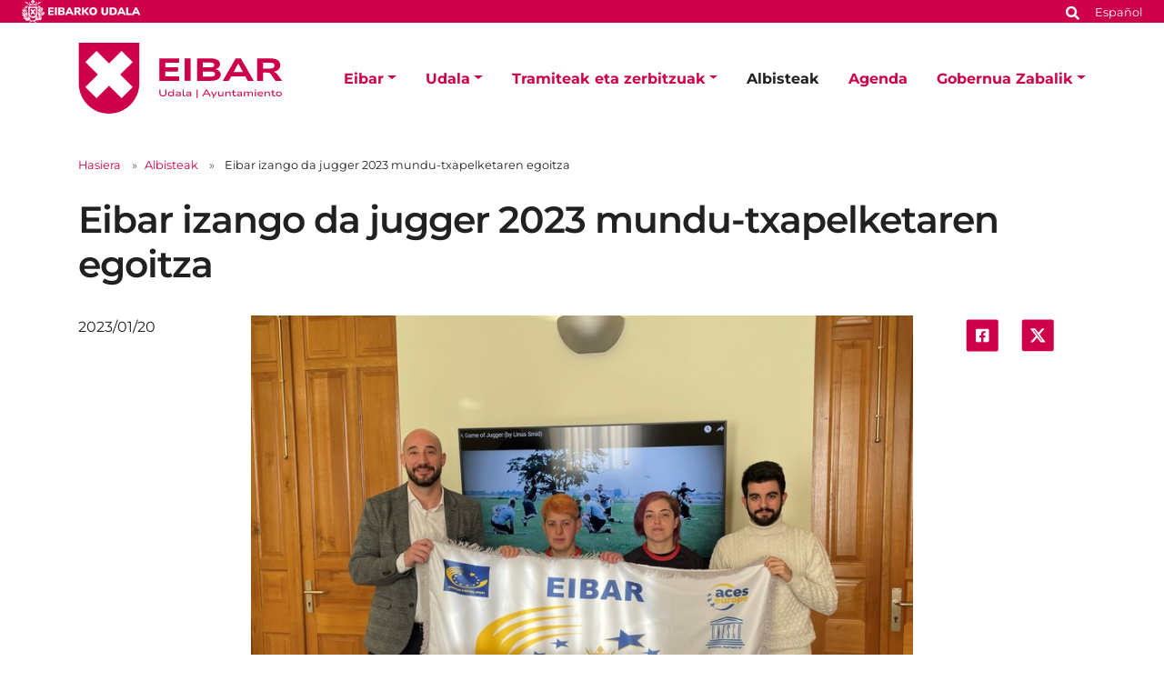

--- FILE ---
content_type: text/html;charset=utf-8
request_url: https://www.eibar.eus/eu/albisteak/eibar-izango-da-jugger-2023-mundu-txapelketaren-egoitza
body_size: 11955
content:
<!DOCTYPE html>
<html xmlns="http://www.w3.org/1999/xhtml" lang="eu" xml:lang="eu">

<head><meta http-equiv="Content-Type" content="text/html; charset=UTF-8" />
    <script id="Cookiebot" src="https://consent.cookiebot.com/uc.js" type="text/javascript" data-blockingmode="auto" data-cbid="ee4ee3c7-0698-4a6b-8157-411587ae029d" data-culture="eu"></script>

    <!-- Required meta tags -->
    <meta charset="utf-8" />
    <meta name="viewport" content="width=device-width, initial-scale=1, shrink-to-fit=no" />


    <link rel="apple-touch-icon" sizes="180x180" href="/++theme++eibarko-udala-theme/img/favicons/apple-touch-icon.png" />
    <link rel="icon" type="image/png" sizes="32x32" href="/++theme++eibarko-udala-theme/img/favicons/favicon-32x32.png" />
    <link rel="icon" type="image/png" sizes="16x16" href="/++theme++eibarko-udala-theme/img/favicons/favicon-16x16.png" />
    <link rel="manifest" href="/++theme++eibarko-udala-theme/img/favicons/site.webmanifest" />
    <link rel="mask-icon" href="/++theme++eibarko-udala-theme/img/favicons/safari-pinned-tab.svg" color="#5bbad5" />
    <meta name="msapplication-TileColor" content="#da532c" />
    <meta name="theme-color" content="#ffffff" />


    <style>
        /* montserrat-regular - latin */
        @font-face {
            font-display: swap;
            /* Check https://developer.mozilla.org/en-US/docs/Web/CSS/@font-face/font-display for other options. */
            font-family: 'Montserrat';
            font-style: normal;
            font-weight: 400;
            src: url(/++theme++eibarko-udala-theme/font/montserrat-v26-latin-regular.woff2) format('woff2');
            /* Chrome 36+, Opera 23+, Firefox 39+, Safari 12+, iOS 10+ */
        }

        /* montserrat-italic - latin */
        @font-face {
            font-display: swap;
            /* Check https://developer.mozilla.org/en-US/docs/Web/CSS/@font-face/font-display for other options. */
            font-family: 'Montserrat';
            font-style: italic;
            font-weight: 400;
            src: url(/++theme++eibarko-udala-theme/font/montserrat-v26-latin-italic.woff2) format('woff2');
            /* Chrome 36+, Opera 23+, Firefox 39+, Safari 12+, iOS 10+ */
        }

        /* montserrat-500 - latin */
        @font-face {
            font-display: swap;
            /* Check https://developer.mozilla.org/en-US/docs/Web/CSS/@font-face/font-display for other options. */
            font-family: 'Montserrat';
            font-style: normal;
            font-weight: 500;
            src: url(/++theme++eibarko-udala-theme/font/montserrat-v26-latin-500.woff2) format('woff2');
            /* Chrome 36+, Opera 23+, Firefox 39+, Safari 12+, iOS 10+ */
        }

        /* montserrat-500italic - latin */
        @font-face {
            font-display: swap;
            /* Check https://developer.mozilla.org/en-US/docs/Web/CSS/@font-face/font-display for other options. */
            font-family: 'Montserrat';
            font-style: italic;
            font-weight: 500;
            src: url(/++theme++eibarko-udala-theme/font/montserrat-v26-latin-500italic.woff2) format('woff2');
            /* Chrome 36+, Opera 23+, Firefox 39+, Safari 12+, iOS 10+ */
        }

        /* montserrat-600 - latin */
        @font-face {
            font-display: swap;
            /* Check https://developer.mozilla.org/en-US/docs/Web/CSS/@font-face/font-display for other options. */
            font-family: 'Montserrat';
            font-style: normal;
            font-weight: 600;
            src: url(/++theme++eibarko-udala-theme/font/montserrat-v26-latin-600.woff2) format('woff2');
            /* Chrome 36+, Opera 23+, Firefox 39+, Safari 12+, iOS 10+ */
        }

        /* montserrat-600italic - latin */
        @font-face {
            font-display: swap;
            /* Check https://developer.mozilla.org/en-US/docs/Web/CSS/@font-face/font-display for other options. */
            font-family: 'Montserrat';
            font-style: italic;
            font-weight: 600;
            src: url(/++theme++eibarko-udala-theme/font/montserrat-v26-latin-600italic.woff2) format('woff2');
            /* Chrome 36+, Opera 23+, Firefox 39+, Safari 12+, iOS 10+ */
        }

        /* montserrat-700 - latin */
        @font-face {
            font-display: swap;
            /* Check https://developer.mozilla.org/en-US/docs/Web/CSS/@font-face/font-display for other options. */
            font-family: 'Montserrat';
            font-style: normal;
            font-weight: 700;
            src: url(/++theme++eibarko-udala-theme/font/montserrat-v26-latin-700.woff2) format('woff2');
            /* Chrome 36+, Opera 23+, Firefox 39+, Safari 12+, iOS 10+ */
        }

        /* montserrat-700italic - latin */
        @font-face {
            font-display: swap;
            /* Check https://developer.mozilla.org/en-US/docs/Web/CSS/@font-face/font-display for other options. */
            font-family: 'Montserrat';
            font-style: italic;
            font-weight: 700;
            src: url(/++theme++eibarko-udala-theme/font/montserrat-v26-latin-700italic.woff2) format('woff2');
            /* Chrome 36+, Opera 23+, Firefox 39+, Safari 12+, iOS 10+ */
        }

        /* montserrat-800 - latin */
        @font-face {
            font-display: swap;
            /* Check https://developer.mozilla.org/en-US/docs/Web/CSS/@font-face/font-display for other options. */
            font-family: 'Montserrat';
            font-style: normal;
            font-weight: 800;
            src: url(/++theme++eibarko-udala-theme/font/montserrat-v26-latin-800.woff2) format('woff2');
            /* Chrome 36+, Opera 23+, Firefox 39+, Safari 12+, iOS 10+ */
        }

        /* montserrat-800italic - latin */
        @font-face {
            font-display: swap;
            /* Check https://developer.mozilla.org/en-US/docs/Web/CSS/@font-face/font-display for other options. */
            font-family: 'Montserrat';
            font-style: italic;
            font-weight: 800;
            src: url(/++theme++eibarko-udala-theme/font/montserrat-v26-latin-800italic.woff2) format('woff2');
            /* Chrome 36+, Opera 23+, Firefox 39+, Safari 12+, iOS 10+ */
        }

        body {
            font-family: 'Montserrat', sans-serif;
        }
    </style>
    <link id="frontend-css" rel="stylesheet" href="/++theme++eibarko-udala-theme/css/app.css?v=52" />
    <link href="//maxcdn.bootstrapcdn.com/font-awesome/4.2.0/css/font-awesome.min.css" rel="stylesheet" />

    <title>Eibar izango da jugger 2023 mundu-txapelketaren egoitza — Eibarko Udala</title>


<meta charset="utf-8" /><meta name="twitter:card" content="summary_large_image" /><meta property="og:site_name" content="Eibarko Udala" /><meta property="og:title" content="Eibar izango da jugger 2023 mundu-txapelketaren egoitza" /><meta property="og:type" content="website" /><meta property="og:description" content="World Club Championship, modalitate honetako munduko ekitaldirik handiena, bi urtean behin antolatzen dena, Unben egingo da uztailean, bat etorriz Eibar Kirolaren Europar Hiria 2023 izendapenaren helburuekin. Espainian lehen aldiz egingo den txapelketa honetan, herrialde ezberdinetako 20 talde eta 300 jokalari baino gehiago etortzea aurreikusten da. " /><meta property="og:url" content="https://www.eibar.eus/eu/albisteak/eibar-izango-da-jugger-2023-mundu-txapelketaren-egoitza" /><meta property="og:image" content="https://www.eibar.eus/eu/albisteak/eibar-izango-da-jugger-2023-mundu-txapelketaren-egoitza/@@images/image-1200-695dba5fe287aaab4ce94d14915c50c7.jpeg" /><meta property="og:image:width" content="1200" /><meta property="og:image:height" content="900" /><meta property="og:image:type" content="image/jpeg" /><meta name="description" content="World Club Championship, modalitate honetako munduko ekitaldirik handiena, bi urtean behin antolatzen dena, Unben egingo da uztailean, bat etorriz Eibar Kirolaren Europar Hiria 2023 izendapenaren helburuekin. Espainian lehen aldiz egingo den txapelketa honetan, herrialde ezberdinetako 20 talde eta 300 jokalari baino gehiago etortzea aurreikusten da. " /><meta name="viewport" content="width=device-width, initial-scale=1" /><meta name="generator" content="Plone - https://plone.org/" /><link rel="alternate" hreflang="eu" href="https://www.eibar.eus/eu/albisteak/eibar-izango-da-jugger-2023-mundu-txapelketaren-egoitza" /><link rel="alternate" hreflang="es" href="https://www.eibar.eus/es/noticias/eibar-sera-la-sede-del-campeonato-del-mundo-de-jugger-2023" /><link href="https://www.eibar.eus/eu/@@search" rel="search" title="Bilatu webgunean" /><link rel="canonical" href="https://www.eibar.eus/eu/albisteak/eibar-izango-da-jugger-2023-mundu-txapelketaren-egoitza" /></head>

<body id="visual-portal-wrapper" class="col-content col-one frontend icons-off portaltype-news-item section-albisteak site-eu subsection-eibar-izango-da-jugger-2023-mundu-txapelketaren-egoitza template-view thumbs-off userrole-anonymous viewpermission-view" dir="ltr" data-base-url="https://www.eibar.eus/eu/albisteak/eibar-izango-da-jugger-2023-mundu-txapelketaren-egoitza" data-view-url="https://www.eibar.eus/eu/albisteak/eibar-izango-da-jugger-2023-mundu-txapelketaren-egoitza" data-portal-url="https://www.eibar.eus" data-i18ncatalogurl="https://www.eibar.eus/plonejsi18n" data-pat-pickadate="{&quot;date&quot;: {&quot;selectYears&quot;: 200}, &quot;time&quot;: {&quot;interval&quot;: 5 } }" data-pat-plone-modal="{&quot;actionOptions&quot;: {&quot;displayInModal&quot;: false}}"><header id="mainheader">
        <div id="top-microsite" class="bg-primary d-flex justify-content-between px-4">
            
            <img class="eskudoa" alt="Eibarko Udala" title="Eibarko Udala" src="/++theme++eibarko-udala-theme/img/eskudoa.svg" />
            <div id="search-language" class="d-none d-lg-block d-lg-flex align-items-lg-baseline">
  <div id="search-link">
    <a title="Bilatu" href="https://www.eibar.eus/eu/search">
      <span hidden="hidden">Bilatu</span>
      <svg xmlns="http://www.w3.org/2000/svg" alt="Bilatu" fill="none" height="16" viewbox="0 0 16 16" width="16">
        <path d="M14.7949 13.8535C15.0586 14.1465 15.0586 14.5859 14.7656 14.8496L13.9453 15.6699C13.6816 15.9629 13.2422 15.9629 12.9492 15.6699L10.0488 12.7695C9.90234 12.623 9.84375 12.4473 9.84375 12.2715V11.7734C8.78906 12.5938 7.5 13.0625 6.09375 13.0625C2.72461 13.0625 0 10.3379 0 6.96875C0 3.62891 2.72461 0.875 6.09375 0.875C9.43359 0.875 12.1875 3.62891 12.1875 6.96875C12.1875 8.4043 11.6895 9.69336 10.8984 10.7188H11.3672C11.543 10.7188 11.7188 10.8066 11.8652 10.9238L14.7949 13.8535ZM6.09375 10.7188C8.14453 10.7188 9.84375 9.04883 9.84375 6.96875C9.84375 4.91797 8.14453 3.21875 6.09375 3.21875C4.01367 3.21875 2.34375 4.91797 2.34375 6.96875C2.34375 9.04883 4.01367 10.7188 6.09375 10.7188Z" fill="white"></path>
      </svg></a>
  </div>
  <div id="language-link" class="ms-3">
    

      
    

      <a class="text-white no-underline font-size-smaller" href="https://www.eibar.eus/@@multilingual-selector/2b71e0cd02c0418694de4672aa58ad50/es" title="Spanish" xml:lang="es" lang="es" xml:lang="es">Español</a>
    
  </div>
</div>
        </div>
        <div id="header-container" class="container d-lg-flex justify-content-lg-between">
            <div id="logo" class="d-none d-lg-block my-auto">
                <a href="https://www.eibar.eus/eu">
                    <img src="https://www.eibar.eus/@@site-logo/logo.svg" alt="Eibarko Udalaren logoa" title="Eibarko Udala" />
                </a>
            </div>

            <nav class="navbar navbar-expand-lg pb-0 pt-0 pr-0">
                <a class="navbar-brand d-lg-none" href="https://www.eibar.eus/eu">
                    <img src="https://www.eibar.eus/@@site-logo/logo.svg" alt="Eibarko Udalaren logoa" title="Eibarko Udala" />
                </a>
                <button class="navbar-toggler" type="button" data-bs-toggle="collapse" data-bs-target="#navbarSupportedContent" aria-controls="navbarSupportedContent" aria-expanded="false" aria-label="Toggle navigation">
                    <span class="navbar-toggler-icon"></span>
                </button>

                <div class="collapse navbar-collapse" id="navbarSupportedContent">
                    <ul id="portal-globalnav" class="navbar-nav mr-auto">
    <li class="eibar dropdown nav-item"><a href="https://www.eibar.eus/eu/eibar" class="state-published nav-link dropdown-toggle nav-link" data-bs-toggle="dropdown" role="button" aria-expanded="false" aria-haspopup="true">Eibar</a><div class="dropdown-menu p-0 font-size-small border-0"><div class="container p-0 p-lg-4"><h2 class="h3 my-3 d-lg-block d-none">Eibar</h2><div class="row g-0 g-lg-5"><div class="col-sm-8 two-columns mb-3"><p><a href="https://www.eibar.eus/eu/eibar/kale-izendegia" class="dropdown-item">Kale-izendegia</a><a href="https://www.eibar.eus/eu/eibar/eibarrera-etortzeko-bideak" class="dropdown-item">Eibarrera etortzeko bideak</a><a href="https://www.eibar.eus/eu/eibar/demografia" class="dropdown-item">Demografia</a><a href="https://www.eibar.eus/eu/eibar/datu-soziolinguistikoak" class="dropdown-item">Datu soziolinguistikoak</a><a href="https://www.eibar.eus/eu/eibar/garraioak" class="dropdown-item">Garraioak</a><a href="https://www.eibar.eus/eu/eibar/intereseko-informazioa" class="dropdown-item">Intereseko informazioa</a><a href="https://www.eibar.eus/eu/eibar/turismoa" class="dropdown-item">Turismoa</a><a href="https://www.eibar.eus/eu/eibar/udal-adierazleak" class="dropdown-item">Udal adierazleak</a><a href="https://www.eibar.eus/eu/eibar/larrialdiak" class="dropdown-item">Larrialdiak</a></p></div><div class="col-sm-4 d-none d-lg-block"><img class="img-fluid mb-3" src="https://www.eibar.eus/eu/eibar/menuimage.jpg" alt="" /></div></div></div></div></li><li class="udala dropdown nav-item"><a href="https://www.eibar.eus/eu/udala" class="state-published nav-link dropdown-toggle nav-link" data-bs-toggle="dropdown" role="button" aria-expanded="false" aria-haspopup="true">Udala</a><div class="dropdown-menu p-0 font-size-small border-0"><div class="container p-0 p-lg-4"><h2 class="h3 my-3 d-lg-block d-none">Udala</h2><div class="row g-0 g-lg-5"><div class="col-sm-8 two-columns mb-3"><p><a href="https://www.eibar.eus/eu/udala/alkatea" class="dropdown-item">Alkatea</a><a href="https://www.eibar.eus/eu/udala/aginte-organoak" class="dropdown-item">Aginte-organoak</a><a href="https://www.eibar.eus/eu/udala/udal-araudia" class="dropdown-item">Udal Araudia</a><a href="https://www.eibar.eus/eu/udala/dokumentazioa-erakusketa-publikoan" class="dropdown-item">Araudia tramitatze bidean</a><a href="https://www.eibar.eus/eu/udala/udal-akordioak" class="dropdown-item">Udalaren erabakiak</a><a href="https://www.eibar.eus/eu/udala/aurrekontuak" class="dropdown-item">Aurrekontuak</a><a href="https://www.eibar.eus/eu/udala/identitate-korporatiboa" class="dropdown-item">Identitate Korporatiboa</a><a href="https://www.eibar.eus/eu/udala/sailak" class="dropdown-item">Udal sailak eta zerbitzuak</a><a href="https://www.eibar.eus/eu/udala/zerbitzuen-kartak" class="dropdown-item">Zerbitzuen kartak</a><a href="https://www.eibar.eus/eu/udala/udalaren-egitura-telefonoak-eta-emailak" class="dropdown-item">Udalaren egitura: telefonoak eta emailak</a><a href="https://www.eibar.eus/eu/udala/udal-planak-eta-programak" class="dropdown-item">Udal planak eta programak</a><a href="https://www.eibar.eus/eu/udala/planeamendua" class="dropdown-item">Hirigintza-plangintza</a><a href="https://www.eibar.eus/eu/udala/next-generation-eu-berreskurapenerako-funtsen-dirulaguntzak" class="dropdown-item">Next Generation EU berreskurapenerako funtsen dirulaguntzak</a><a href="https://www.eibar.eus/eu/udala/etika-eta-gobernu-onaren-kodea" class="dropdown-item">Etika eta Gobernu Onaren Kodea</a><a href="https://www.eibar.eus/eu/udala/auzoetan-izandako-bilerak" class="dropdown-item">Auzoetan izandako bilerak</a><a href="https://www.eibar.eus/eu/udala/udala-sare-sozialetan" class="dropdown-item">Udala sare sozialetan</a><a href="https://www.eibar.eus/eu/udala/eibarko-udalaren-mugikorretarako-app-edo-aplikazioa" class="dropdown-item">Eibarko Udalaren mugikorretarako app edo aplikazioa</a><a href="https://www.eibar.eus/eu/udala/nanren-eta-pasaportearen-bulegoa" class="dropdown-item">NANren eta Pasaportearen bulegoa</a></p></div><div class="col-sm-4 d-none d-lg-block"><img class="img-fluid mb-3" src="https://www.eibar.eus/eu/udala/menuimage.jpg" alt="" /></div></div></div></div></li><li class="tramiteak dropdown nav-item"><a href="https://www.eibar.eus/eu/tramiteak" class="state-published nav-link dropdown-toggle nav-link" data-bs-toggle="dropdown" role="button" aria-expanded="false" aria-haspopup="true">Tramiteak eta zerbitzuak</a><div class="dropdown-menu p-0 font-size-small border-0"><div class="container p-0 p-lg-4"><h2 class="h3 my-3 d-lg-block d-none">Tramiteak eta zerbitzuak</h2><div class="row g-0 g-lg-5"><div class="col-sm-8 two-columns mb-3"><p><a href="https://www.eibar.eus/eu/tramiteak/tramiteak-zerbitzuak" class="dropdown-item">Udal tramiteak</a><a href="https://www.eibar.eus/eu/tramiteak/tramiteak-online-egiteko-laguntza" class="dropdown-item">Laguntza, tramiteak elektronikoki egiteko</a><a href="https://www.eibar.eus/eu/tramiteak/pegora" class="dropdown-item">PEGORA, Herritarren Zerbitzurako Bulegoa</a><a href="https://www.eibar.eus/eu/tramiteak/aurretiazko-hitzordua-eskatzea-internet-bidez-pegorara-joateko" class="dropdown-item">Aldez aurretiko hitzordua Internet bidez, Pegorara joateko</a><a href="https://www.eibar.eus/eu/tramiteak/eibarko-kontsumitzaileen-informazio-udal-bulegoa-kiub" class="dropdown-item">Eibarko Kontsumitzaileen Informazio Udal Bulegoa (KIUB)</a><a href="https://www.eibar.eus/eu/tramiteak/informazioaren-segurtasunerako-politika" class="dropdown-item">Informazioaren Segurtasunerako Politika</a><a href="https://www.eibar.eus/eu/tramiteak/dokumentuak-balidatu" class="dropdown-item">Dokumentuak balidatzea</a><a href="https://www.eibar.eus/eu/tramiteak/kontratazio-publikoaren-araudia" class="dropdown-item">Kontratazio publikoaren araudia</a><a href="https://www.eibar.eus/eu/tramiteak/kontratatzailearen-profila" class="dropdown-item">Kontratatzailearen profila</a><a href="https://www.eibar.eus/eu/tramiteak/kontratatzailearen-profilerako-harpidetza" class="dropdown-item">Kontratatzailearen profilerako harpidetza</a><a href="https://www.eibar.eus/eu/tramiteak/kontratuen-erregistroa" class="dropdown-item">Kontratuen erregistroa</a><a href="https://www.eibar.eus/eu/tramiteak/fakturazio-elektronikoa" class="dropdown-item">Fakturazio elektronikoa</a><a href="https://www.eibar.eus/eu/tramiteak/bekak-dirulaguntzak-laguntzak" class="dropdown-item">Bekak, dirulaguntzak eta laguntzak</a><a href="https://www.eibar.eus/eu/tramiteak/enplegua-beharginen-aukeraketa" class="dropdown-item">Enplegua - Beharginen aukeraketa</a><a href="https://www.eibar.eus/eu/tramiteak/ikastaroak-lehiaketak-sariketak" class="dropdown-item">Ikastaroak, lehiaketak eta tailerrak</a><a href="https://www.eibar.eus/eu/tramiteak/webguneko-harpidetza" class="dropdown-item">Harpidetzak</a></p></div><div class="col-sm-4 d-none d-lg-block"><img class="img-fluid mb-3" src="https://www.eibar.eus/eu/tramiteak/menuimage.jpg" alt="" /></div></div></div></div></li><li class="albisteak nav-item"><a href="https://www.eibar.eus/eu/albisteak" class="state-published  nav-link">Albisteak</a></li><li class="agenda nav-item"><a href="https://www.eibar.eus/eu/agenda" class="state-published  nav-link">Agenda</a></li><li class="gobernua-zabalik dropdown nav-item"><a href="https://www.eibar.eus/eu/gobernua-zabalik" class="state-published nav-link dropdown-toggle nav-link" data-bs-toggle="dropdown" role="button" aria-expanded="false" aria-haspopup="true">Gobernua Zabalik</a><div class="dropdown-menu p-0 font-size-small border-0"><div class="container p-0 p-lg-4"><h2 class="h3 my-3 d-lg-block d-none">Gobernua Zabalik</h2><div class="row g-0 g-lg-5"><div class="col-sm-8 two-columns mb-3"><p><a href="https://www.eibar.eus/eu/gobernua-zabalik/udal-gardentasuna" class="dropdown-item">Udal gardentasuna</a><a href="https://www.eibar.eus/eu/gobernua-zabalik/informazio-publikoa" class="dropdown-item">Informazio publikoa</a><a href="https://www.eibar.eus/eu/gobernua-zabalik/parte-hartzea" class="dropdown-item">Herritarren parte-hartzea</a><a href="https://www.eibar.eus/eu/gobernua-zabalik/datu-irekiak" class="dropdown-item">Datu irekiak</a><a href="https://www.eibar.eus/eu/gobernua-zabalik/albisteak" class="dropdown-item">Albisteak</a></p></div><div class="col-sm-4 d-none d-lg-block"><img class="img-fluid mb-3" src="https://www.eibar.eus/eu/gobernua-zabalik/menuimage.jpg" alt="" /></div></div></div></div></li>
    <li class="nav-item d-lg-none">
      <a id="navitem-search-link" class="nav-link rounded mt-2 py-2 bg-primary ps-3 text-white me-3 mb-3" href="https://www.eibar.eus/eu/@@search">
        <span hidden="hidden">Bilatu</span>

        <svg xmlns="http://www.w3.org/2000/svg" alt="search" fill="none" height="16" viewbox="0 0 16 16" width="16">

          <path d="M14.7949 13.8535C15.0586 14.1465 15.0586 14.5859 14.7656 14.8496L13.9453 15.6699C13.6816 15.9629 13.2422 15.9629 12.9492 15.6699L10.0488 12.7695C9.90234 12.623 9.84375 12.4473 9.84375 12.2715V11.7734C8.78906 12.5938 7.5 13.0625 6.09375 13.0625C2.72461 13.0625 0 10.3379 0 6.96875C0 3.62891 2.72461 0.875 6.09375 0.875C9.43359 0.875 12.1875 3.62891 12.1875 6.96875C12.1875 8.4043 11.6895 9.69336 10.8984 10.7188H11.3672C11.543 10.7188 11.7188 10.8066 11.8652 10.9238L14.7949 13.8535ZM6.09375 10.7188C8.14453 10.7188 9.84375 9.04883 9.84375 6.96875C9.84375 4.91797 8.14453 3.21875 6.09375 3.21875C4.01367 3.21875 2.34375 4.91797 2.34375 6.96875C2.34375 9.04883 4.01367 10.7188 6.09375 10.7188Z" fill="white"></path>
        </svg></a>
    </li>
    <li class="nav-item  d-lg-none">
      
    </li>
    <li class="nav-item  d-lg-none">
      <a class="nav-link rounded py-2 bg-primary ps-3 text-white me-3" title="Español" href="https://www.eibar.eus/@@multilingual-selector/2b71e0cd02c0418694de4672aa58ad50/es?set_language=es">Español</a>
    </li>
  </ul>
                </div>
            </nav>
        </div>
    </header><div id="portal-breadcrumbs" class="mt-lg-4 mb-4 d-none d-lg-block" aria-label="breadcrumb" label_breadcrumb="label_breadcrumb">
  <div class="container">
    <nav aria-label="breadcrumb">
      <ol class="breadcrumb">
        <li class="breadcrumb-item font-size-smaller"><a class="no-underline" href="https://www.eibar.eus/eu">Hasiera</a></li>
        
          <li class="breadcrumb-item font-size-smaller"><a href="https://www.eibar.eus/eu/albisteak" class="no-underline">Albisteak</a></li>
          
        
          
          <li class="breadcrumb-item font-size-smaller active" aria-current="page">
            <span id="breadcrumbs-current">Eibar izango da jugger 2023 mundu-txapelketaren egoitza</span>
          </li>
        
      </ol>
    </nav>
  </div>
</div><div id="global_statusmessage" class="container">
      

      <div>
      </div>
    </div><main id="content">
        <div class="container">
          <header class="row">
            <div class="col-sm-12">
              
              <h1 class="documentFirstHeading">Eibar izango da jugger 2023 mundu-txapelketaren egoitza</h1>
            </div>
          </header>
          <div id="column-content">
            <div class="row">
              <div class="col-sm-2">
                <span class="documentPublished">2023/01/20</span>
              </div>
              <div class="col-sm-8">
                <div id="news-container">
                  <div class="newsImageContainer">
                    


                    <img class="img-fluid" fetchpriority="high" sizes="(min-width: 1400px) 900px,                                                         (min-width: 1200px) 750px,                                                         (min-width: 992px) 620px,                                                         90vw" srcset="https://www.eibar.eus/eu/albisteak/eibar-izango-da-jugger-2023-mundu-txapelketaren-egoitza/@@images/image-1600-0cfe761a0dd474c1dd33e2c5a749a039.jpeg 1600w,                                                                 https://www.eibar.eus/eu/albisteak/eibar-izango-da-jugger-2023-mundu-txapelketaren-egoitza/@@images/image-1000-fb27e1098fe4189bbe3048aed80e515c.jpeg 1000w,                                                                 https://www.eibar.eus/eu/albisteak/eibar-izango-da-jugger-2023-mundu-txapelketaren-egoitza/@@images/image-800-0592969b97e1fd5cb2c199e09159808c.jpeg 800w" src="https://www.eibar.eus/eu/albisteak/eibar-izango-da-jugger-2023-mundu-txapelketaren-egoitza/@@images/image-1000-fb27e1098fe4189bbe3048aed80e515c.jpeg" alt="World Club Championship ekitaldiaren aurkezpenaren irudia." title="Eibar izango da jugger 2023 mundu-txapelketaren egoitza" />
                  </div>

                  <p class="documentDescription description">World Club Championship, modalitate honetako munduko ekitaldirik handiena, bi urtean behin antolatzen dena, Unben egingo da uztailean, bat etorriz Eibar Kirolaren Europar Hiria 2023 izendapenaren helburuekin. Espainian lehen aldiz egingo den txapelketa honetan, herrialde ezberdinetako 20 talde eta 300 jokalari baino gehiago etortzea aurreikusten da. </p>

                  <div id="parent-fieldname-text" class=""><p>Eibar izango da World Club Championshiparen egoitza. Bi urtean behin egiten den munduko jugger ekitaldirik handiena da, eta Europako taldeak ez ezik, amerikarrak eta Australiakoak ere biltzen ditu. Ekitaldia uztailaren 21, 22 eta 23an izango da Unbeko kirol instalazioetan, eta bertan 20 taldetik gora eta 300 jokalari baino gehiagok parte hartzea aurreikusten da.</p>
<p>Ekitaldia gaur aurkeztu da prentsaurreko batean, eta bertan izan dira Jon Iraola Eibarko alkatea, Ander Curiel Kirol zinegotzia eta Arima Galduak Eibarko Jugger kirol-taldeko ordezkariak.</p>
<p>Jon Iraolak azaldu duenez, “Eibar Arima Galduak taldeak txapelketa hau Eibarrera ekartzea planteatu zigunean, ez genuen zalantzarik izan, batetik, kirol hau ezagutzera emateko aukera oso ona zela ulertu genuelako, eta, bestetik, Eibar 2023ko Kirolaren Europar Hiria izendapenaren helburuekin bat egiten duelako, sari horren bidez beste urrats bat eman nahi baitugu Eibar kirol-jardueraren erreferentziazko toki gisa berresteko bidean".</p>
<p>Mundu mailako txapelketa hau Alemanian egin ohi da, kirol hau sortu zen herrialdea delako; baina oraingoan Espainiak antolatzeko eskubidea irabazi du, kirolaren hazkundeagatik eta Espainiako taldeek nazioarteko txapelketetan lortutako emaitza bikainengatik. Izan ere, azken urteetan, Estatuko hainbat talde txapeldun izan dira eta Europako ekitaldi garrantzitsuenen podium osoa ere irabazi dute, mundu osoko kluben aurka lehiatuz.</p>
<p>Aurreikuspenen arabera, hitzordu hau interes handia pizten ari da, izan ere, munduko hainbat lekutako jokalariek parte hartuko dutela baieztatu dute, hala nola, Suedia, Kolonbia, Alemania, Frantzia, Estatu Batuak, Irlanda, Hungaria, Australia, Finlandia, Mexiko edo Danimarka, Espainiaz gain.</p>
<p>Bezperako jardunaldian, uztailaren 20an, harrera egingo zaie taldeei, materiala berrikusiko da, zelaiak muntatuko dira eta lagunarteko zenbait partida jokatuko dira.</p>
<p>Talde bakoitzeko 7 jokalarik hartzen dute parte, eta txapelketa hiru faseko lehiaketa gisa planteatzen da: sailkapena, berrantolaketa eta kanporaketak. Taldeak jardunaldi bakoitzean (uztailak 21, 22 eta 23) hiru instalaziotan banatuko dira, bakoitza sei jugger zelairekin, non aldi berean jokatuko baita 9:00etatik 17:00etara arteko ordutegian, gero eta paretsuagoak diren norgehiagokak bilatuko dituen sistema batekin; eta uztailaren 23an (igandea) finala jokatuko da 15:00etan.</p>
<p>Kiroletako zinegotzi Ander Curielek ekimen honen antolaketan Udalak izan duen inplikazioa azpimarratu du, txapelketa garatzeko espazioak eskainiz eta antolakuntzaren hainbat alderditan lagunduz, eta zera berretsi du: “Kirolarekin dugun konpromisoa erabatekoa da eta gehiengoaren kirol-diziplinak ez ezik, kirol minoritarioak ere babestu nahi ditugu”.</p>
<p>Gainera, munduko txapelketa honekin, inpaktu sozial eta ekonomiko garrantzitsua aurreikusten da.  Horrela, jarduera eta ekitaldi sozialak antolatuko dira, jokalarien loturak lehiaketatik haratago indartzeko; aldi berean, parte-hartzaileek inguruetan turismoa egiteko aprobetxatu ahal izango dute.</p>
<h2><b>Juggerrari buruzko datuak</b></h2>
<p>Juggerra bost jokalariko bi talderen arteko kontaktu-kirol mistoa da, 1990eko hamarkadaren hasieran Alemanian sortutakoa. Funtsean errugbiaren oso antzekoa izan arren, esgrima-elementuak gehitzen ditu, horrela jokalarien arteko kontaktua minimizatuz. Talde bakoitzaren helburua da pilota zelai-erdian eskuratzea eta aurkako eremura eramatea tanto bat markatzeko.</p>
<p>Talde bakoitzeko bost jokalarietatik lauk beren aurkariak neutralizatzeko tresnak daramatzate, eta beste jokalariak, korrikalariak, berriz, pilota hartu eta puntua egin dezake. Partidak 40x20 metroko jokaleku batean jokatzen dira, eta 30 minutuko iraupena izaten dute, non puntu bakoitza 10 segundora murriztu daitekeen.</p></div>

                </div>
              </div>
              <div class="col-sm-2 d-none d-lg-block">
                <ul class="share d-flex justify-content-center list-unstyled" data-spy="affix">
                  <li class="mx-2">
                    <a title="Facebooken partekatu" class="addthis_button_facebook at300b" target="_blank" href="http://www.facebook.com/sharer.php?u=https://www.eibar.eus/eu/albisteak/eibar-izango-da-jugger-2023-mundu-txapelketaren-egoitza">
                      <span hidden="hidden">Facebooken partekatu</span>
                      <svg xmlns="http://www.w3.org/2000/svg" alt="" fill="none" height="44" viewbox="0 0 45 44" width="45">
                        <rect fill="#CE004A" height="44" rx="3.45098" width="44" x="0.786377"></rect>
                        <path d="M29.9043 12.9412C30.9557 12.9412 31.8454 13.8309 31.8454 14.8823V29.1176C31.8454 30.2095 30.9557 31.0588 29.9043 31.0588H24.3234V24.9118H26.669L27.1138 22H24.3234V20.1397C24.3234 19.3309 24.7278 18.5625 25.9815 18.5625H27.2351V16.0956C27.2351 16.0956 26.1028 15.8934 24.9704 15.8934C22.7057 15.8934 21.2094 17.3088 21.2094 19.8162V22H18.6616V24.9118H21.2094V31.0588H15.669C14.577 31.0588 13.7278 30.2095 13.7278 29.1176V14.8823C13.7278 13.8309 14.577 12.9412 15.669 12.9412H29.9043Z" fill="white"></path>
                      </svg>

                    </a>
                  </li>
                  <li class="mx-2">
                    <a title="Xn partekatu" class="addthis_button_twitter at300b" target="_blank" href="https://twitter.com/intent/tweet?text=Eibar izango da jugger 2023 mundu-txapelketaren egoitza https://www.eibar.eus/eu/albisteak/eibar-izango-da-jugger-2023-mundu-txapelketaren-egoitza">
                      <span hidden="hidden">Xn partekatu</span>
                      <svg xmlns="http://www.w3.org/2000/svg" fill="none" height="44" viewbox="0 0 45 44" width="45">
                        <rect fill="#CE004A" height="43.6166" rx="3.375" width="43.875" x="0.896973"></rect>
                        <path d="M28.6575 12.6562H31.7625L24.9789 20.4098L32.9595 30.9603H26.7105L21.8165 24.5613L16.2164 30.9603H13.1093L20.3651 22.6672L12.7095 12.6562H19.1167L23.5407 18.505L28.6575 12.6562ZM27.5676 29.1017H29.2883L18.1818 14.4173H16.3356L27.5676 29.1017Z" fill="white"></path>
                        <path d="M28.6575 12.6562H31.7625L24.9789 20.4098L32.9595 30.9603H26.7105L21.8165 24.5613L16.2164 30.9603H13.1093L20.3651 22.6672L12.7095 12.6562H19.1167L23.5407 18.505L28.6575 12.6562ZM27.5676 29.1017H29.2883L18.1818 14.4173H16.3356L27.5676 29.1017Z" fill="white"></path>
                      </svg>

                    </a>
                  </li>
                </ul>
              </div>
            </div>

          </div>
        </div>
        <section id="related" class="bg-gray100 pt-5 mt-3">
          <div class="container">
            <div class="row">
              <h2 class="h5 mb-5 text-uppercase">Beste albiste batzuk</h2>
            </div>
            <div class="row">
              <div class="col-md-3">
                <div class="mb-5 border-0">
                  <div class="news-image mb-3">

                    <img class="responsive-4-3" decoding="async" sizes="(min-width: 1400px) 400px, 90vw" srcset="https://www.eibar.eus/eu/albisteak/udala-posizioak-hartzen-ari-da-ingurua-berroneratzeko-xedez/@@images/image-1600-9523fddce609943c329b2c4232c998ff.jpeg 1600w,                                                                         https://www.eibar.eus/eu/albisteak/udala-posizioak-hartzen-ari-da-ingurua-berroneratzeko-xedez/@@images/image-800-179bc867e6df309f82b4eacdebfd9cd7.jpeg 800w,                                                                         https://www.eibar.eus/eu/albisteak/udala-posizioak-hartzen-ari-da-ingurua-berroneratzeko-xedez/@@images/image-400-71103f72d7f0daee47fe182427ca2049.jpeg 400w" src="https://www.eibar.eus/eu/albisteak/udala-posizioak-hartzen-ari-da-ingurua-berroneratzeko-xedez/@@images/image-800-179bc867e6df309f82b4eacdebfd9cd7.jpeg" alt="Udala posizioak hartzen ari da Matxaria ingurua berroneratzeko xedez" title="Udala posizioak hartzen ari da Matxaria ingurua berroneratzeko xedez" loading="lazy" />


                  </div>

                  <div class="subject text-uppercase fw-bold font-size-smaller my-2">Matxaria</div>
                  <h3 class="h4 mb-2">
                    <a class="text-dark no-underline" href="https://www.eibar.eus/eu/albisteak/udala-posizioak-hartzen-ari-da-ingurua-berroneratzeko-xedez">Udala posizioak hartzen ari da Matxaria ingurua berroneratzeko xedez</a>
                  </h3>
                  <small class="date">2026/01/14</small>

                </div>
              </div>
              <div class="col-md-3">
                <div class="mb-5 border-0">
                  <div class="news-image mb-3">

                    <img class="responsive-4-3" decoding="async" sizes="(min-width: 1400px) 400px, 90vw" srcset="https://www.eibar.eus/eu/albisteak/eibarko-industrien-ekosarea-programaren-beste-edizio-bat-jarriko-du-martxan-udalak/@@images/image-1600-f66a172c4e24190b9db4f9f222c16edc.jpeg 1600w,                                                                         https://www.eibar.eus/eu/albisteak/eibarko-industrien-ekosarea-programaren-beste-edizio-bat-jarriko-du-martxan-udalak/@@images/image-800-4147d7655125783ed0573b21dc03b71a.jpeg 800w,                                                                         https://www.eibar.eus/eu/albisteak/eibarko-industrien-ekosarea-programaren-beste-edizio-bat-jarriko-du-martxan-udalak/@@images/image-400-5fba5ebb162fde962fa76891414f7bed.jpeg 400w" src="https://www.eibar.eus/eu/albisteak/eibarko-industrien-ekosarea-programaren-beste-edizio-bat-jarriko-du-martxan-udalak/@@images/image-800-4147d7655125783ed0573b21dc03b71a.jpeg" alt="‘Eibarko Industrien Ekosarea’ programaren beste edizio bat jarriko du martxan Udalak" title="‘Eibarko Industrien Ekosarea’ programaren beste edizio bat jarriko du martxan Udalak" loading="lazy" />


                  </div>

                  <div class="subject text-uppercase fw-bold font-size-smaller my-2">‘Eibarko Industrien Ekosarea’ </div>
                  <h3 class="h4 mb-2">
                    <a class="text-dark no-underline" href="https://www.eibar.eus/eu/albisteak/eibarko-industrien-ekosarea-programaren-beste-edizio-bat-jarriko-du-martxan-udalak">‘Eibarko Industrien Ekosarea’ programaren beste edizio bat jarriko du martxan Udalak</a>
                  </h3>
                  <small class="date">2026/01/14</small>

                </div>
              </div>
              <div class="col-md-3">
                <div class="mb-5 border-0">
                  <div class="news-image mb-3">

                    <img class="responsive-4-3" decoding="async" sizes="(min-width: 1400px) 400px, 90vw" srcset="https://www.eibar.eus/eu/albisteak/gobernuaren-gipuzkoako-ordezkariordetzak-administrazioa-zugandik-gertu-programa-jarri-du-abian-administrazio-digitala-herritarrengana-hurbiltzeko/@@images/image-1600-660086f6626e57b9611c9596164cef03.png 1600w,                                                                         https://www.eibar.eus/eu/albisteak/gobernuaren-gipuzkoako-ordezkariordetzak-administrazioa-zugandik-gertu-programa-jarri-du-abian-administrazio-digitala-herritarrengana-hurbiltzeko/@@images/image-800-732bbf88ca68ef0352c36f40227efcf0.png 800w,                                                                         https://www.eibar.eus/eu/albisteak/gobernuaren-gipuzkoako-ordezkariordetzak-administrazioa-zugandik-gertu-programa-jarri-du-abian-administrazio-digitala-herritarrengana-hurbiltzeko/@@images/image-400-c8acc8c892af9677d72e09241293a0b8.png 400w" src="https://www.eibar.eus/eu/albisteak/gobernuaren-gipuzkoako-ordezkariordetzak-administrazioa-zugandik-gertu-programa-jarri-du-abian-administrazio-digitala-herritarrengana-hurbiltzeko/@@images/image-800-732bbf88ca68ef0352c36f40227efcf0.png" alt="Gobernuaren Gipuzkoako Ordezkariordetzak &quot;Administrazioa zugandik gertu&quot; programa jarri du abian, Administrazio Digitala herritarrengana hurbiltzeko" title="Gobernuaren Gipuzkoako Ordezkariordetzak &quot;Administrazioa zugandik gertu&quot; programa jarri du abian, Administrazio Digitala herritarrengana hurbiltzeko" loading="lazy" />


                  </div>

                  <div class="subject text-uppercase fw-bold font-size-smaller my-2">administrazio digitala</div>
                  <h3 class="h4 mb-2">
                    <a class="text-dark no-underline" href="https://www.eibar.eus/eu/albisteak/gobernuaren-gipuzkoako-ordezkariordetzak-administrazioa-zugandik-gertu-programa-jarri-du-abian-administrazio-digitala-herritarrengana-hurbiltzeko">Gobernuaren Gipuzkoako Ordezkariordetzak "Administrazioa zugandik gertu" programa jarri du abian, Administrazio Digitala herritarrengana hurbiltzeko</a>
                  </h3>
                  <small class="date">2026/01/13</small>

                </div>
              </div>
              <div class="col-md-3">
                <div class="mb-5 border-0">
                  <div class="news-image mb-3">

                    <img class="responsive-4-3" decoding="async" sizes="(min-width: 1400px) 400px, 90vw" srcset="https://www.eibar.eus/eu/albisteak/udalak-ugartetxea-eraikina-erosi-du-txontan-aparkaleku-berri-bat-egiteko/@@images/image-1600-612970354b59d58e8117d562bd793755.jpeg 1600w,                                                                         https://www.eibar.eus/eu/albisteak/udalak-ugartetxea-eraikina-erosi-du-txontan-aparkaleku-berri-bat-egiteko/@@images/image-800-d0cb005c973922b9b403fd8a9d1f9cd9.jpeg 800w,                                                                         https://www.eibar.eus/eu/albisteak/udalak-ugartetxea-eraikina-erosi-du-txontan-aparkaleku-berri-bat-egiteko/@@images/image-400-4f930f28159bead6cfe34a54d21a15d3.jpeg 400w" src="https://www.eibar.eus/eu/albisteak/udalak-ugartetxea-eraikina-erosi-du-txontan-aparkaleku-berri-bat-egiteko/@@images/image-800-d0cb005c973922b9b403fd8a9d1f9cd9.jpeg" alt="Udalak Ugartetxea eraikina erosi du Txontan aparkaleku berri bat egiteko" title="Udalak Ugartetxea eraikina erosi du Txontan aparkaleku berri bat egiteko" loading="lazy" />


                  </div>

                  <div class="subject text-uppercase fw-bold font-size-smaller my-2">aparkalekuak</div>
                  <h3 class="h4 mb-2">
                    <a class="text-dark no-underline" href="https://www.eibar.eus/eu/albisteak/udalak-ugartetxea-eraikina-erosi-du-txontan-aparkaleku-berri-bat-egiteko">Udalak Ugartetxea eraikina erosi du Txontan aparkaleku berri bat egiteko</a>
                  </h3>
                  <small class="date">2026/01/09</small>

                </div>
              </div>
            </div>
          </div>
        </section>
      </main><footer id="mainfooter" class="">
        <ul id="portal-siteactions" class="bg-primary list-unstyled text-center mb-1 mb-lg-2">

    <li class="list-inline-item mx-4" id="siteaction-sitemap"><a href="https://www.eibar.eus/eu/sitemap" class="no-underline text-white font-size-smaller" title="Web mapa">Web mapa</a></li>
    <li class="list-inline-item mx-4" id="siteaction-accessibility"><a href="https://www.eibar.eus/eu/irisgarritasuna" class="no-underline text-white font-size-smaller" title="Irisgarritasuna">Irisgarritasuna</a></li>
    <li class="list-inline-item mx-4" id="siteaction-contact"><a href="https://www.eibar.eus/eu/kontaktua" class="no-underline text-white font-size-smaller" title="Kontaktua">Kontaktua</a></li>
    <li class="list-inline-item mx-4" id="siteaction-copy_of_contact"><a href="https://www.eibar.eus/eu/lege-oharra" class="no-underline text-white font-size-smaller" title="Lege-oharra">Lege-oharra</a></li>
    <li class="list-inline-item mx-4" id="siteaction-copy4_of_contact"><a href="https://www.eibar.eus/eu/cookie-politika" class="no-underline text-white font-size-smaller" title="Cookien politika">Cookien politika</a></li>
</ul>
        <div id="footer-editable" class="container d-flex flex-column align-items-center">
            <div class="container d-flex flex-column align-items-center" id="footer-editable">
<ul class="social-network list-inline my-3 text-center">
<li class="list-inline-item d-inline-block"><a class="text-primary p-3" href="https://twitter.com/EibarkoUdala" title="Twitter"> <img alt="twitter logoa" src="../../../++theme++eibarko-udala-theme/img/footer_twitter.svg" /> </a></li>
<li class="list-inline-item d-inline-block"><a class="text-primary p-3" href="https://www.facebook.com/EibarkoUdala/" title="Facebook"> <img alt="facebook logoa" src="../../../++theme++eibarko-udala-theme/img/footer_facebook.svg" /> </a></li>
<li class="list-inline-item d-inline-block"><a class="text-primary p-3" href="https://www.youtube.com/channel/UCTNEPKwdQgEuhO0S4nUGaPw" title="Youtube"> <img alt="youtube logoa" src="../../../++theme++eibarko-udala-theme/img/footer_youtube.svg" /> </a></li>
<li class="list-inline-item d-inline-block"><a class="text-primary p-3" href="https://www.instagram.com/eibarkoudala/?hl=es" title="Instagram"> <img alt="instagram logoa" src="../../../++theme++eibarko-udala-theme/img/footer_instagram.svg" /> </a></li>
<li class="list-inline-item d-inline-block"><a class="text-primary p-3" href="https://t.me/eibarkoudala" title="Telegram"> <img alt="telegram logoa" src="../../../++theme++eibarko-udala-theme/img/footer_telegram.svg" /> </a></li>
</ul>
<a class="no-underline font-size-smaller" href="https://www.eibar.eus/eu/udala/udala-sare-sozialetan">Udalaren sare sozial guztiak</a><br />
<div class="footer-information text-center mt-3 font-size-smaller">
<p><span>Eibarko Udala - Untzaga plaza, 1 | 20600 Eibar</span><br /><span>Tfnoa.: 943 70 84 00 / 010 | Faxa: 943 70 84 16 | pegora@eibar.eus</span><br /><span>IFZ: P2003100A | DIR3 L01200300</span></p>
</div>
<div class="footer-images text-center"><a href="https://www.euskadi.eus/informazioa/zer-da-bikain/web01-a2bikain/eu/"><picture><source srcset="https://www.eibar.eus/eu/footer-logoak/bikain.png/@@images/image-600-f0b8e5942f210db5cc822b9d4de1d2c0.png 600w,https://www.eibar.eus/eu/footer-logoak/bikain.png/@@images/image-400-01ca6545f0a8eb30c55cb65e4f774f5b.png 400w,https://www.eibar.eus/eu/footer-logoak/bikain.png/@@images/image-800-7cac3eb9f299bab6966ad40b05c63581.png 800w,https://www.eibar.eus/eu/footer-logoak/bikain.png/@@images/image-1000-ace36d927074c13315a347533b856231.png 1000w,https://www.eibar.eus/eu/footer-logoak/bikain.png/@@images/image-1200-3ab845222f572c8e373005f5a9c29644.png 1200w"></source><img alt="Bikain logoa" class="image-richtext picture-variant-medium" height="90" loading="lazy" src="https://www.eibar.eus/eu/footer-logoak/bikain.png/@@images/image-600-f0b8e5942f210db5cc822b9d4de1d2c0.png" title="Bikain logoa" width="150" /></picture></a> <a href="https://eloge.eudel.eus/eus"><picture><source srcset="https://www.eibar.eus/eu/footer-logoak/eloge.png/@@images/image-600-d67a82c01dab563d01fe25d958724ed3.png 600w,https://www.eibar.eus/eu/footer-logoak/eloge.png/@@images/image-400-ad6dbe1212b779cff9982e6dd10ea819.png 400w,https://www.eibar.eus/eu/footer-logoak/eloge.png/@@images/image-800-9ab41638c9095bb9cfa00f6858bc8f53.png 800w,https://www.eibar.eus/eu/footer-logoak/eloge.png/@@images/image-1000-e711b9e0096dcf59fd2b283d5ae90187.png 1000w,https://www.eibar.eus/eu/footer-logoak/eloge.png/@@images/image-1200-cde1e65bb8e3fde9d0a569dd3ee3d403.png 1200w"></source><img alt="Eloge logoa" class="image-richtext picture-variant-medium" height="90" loading="lazy" src="https://www.eibar.eus/eu/footer-logoak/eloge.png/@@images/image-600-d67a82c01dab563d01fe25d958724ed3.png" title="Eloge logoa" width="150" /></picture></a> <a href="http://redinnpulso.es/"><picture><source srcset="https://www.eibar.eus/eu/footer-logoak/innpulso.png/@@images/image-600-bfbd2bb125c1c61d6e9226d4a871d18f.png 600w,https://www.eibar.eus/eu/footer-logoak/innpulso.png/@@images/image-400-02a417cb36556766d578390a42b197ff.png 400w,https://www.eibar.eus/eu/footer-logoak/innpulso.png/@@images/image-800-aeee1fb5aad6fb3c256b2b67f70a66ed.png 800w,https://www.eibar.eus/eu/footer-logoak/innpulso.png/@@images/image-1000-8c405511c4bd12332d9c9b1972138491.png 1000w,https://www.eibar.eus/eu/footer-logoak/innpulso.png/@@images/image-1200-c6e6ee8892fe5ffd8dd67d8ba7757592.png 1200w"></source><img alt="Innpulso logoa" class="image-richtext picture-variant-medium" height="90" loading="lazy" src="https://www.eibar.eus/eu/footer-logoak/innpulso.png/@@images/image-600-bfbd2bb125c1c61d6e9226d4a871d18f.png" title="Innpulso logoa" width="150" /></picture></a> <a href="https://ragaesp.org/distinciones-audaz-transparencia-local"><picture><source srcset="https://www.eibar.eus/eu/irudiak/audaz.png/@@images/image-600-0a6fd2edf18367ebfbefd7db8fa03700.png 600w,https://www.eibar.eus/eu/irudiak/audaz.png/@@images/image-400-4ebacf92229c85e9a5df65cadd6d9738.png 400w,https://www.eibar.eus/eu/irudiak/audaz.png/@@images/image-800-1835ef35fc5a69203c9e1a69fbd46484.png 800w,https://www.eibar.eus/eu/irudiak/audaz.png/@@images/image-1000-c119210c0fa9121aa064569c23b94ee6.png 1000w,https://www.eibar.eus/eu/irudiak/audaz.png/@@images/image-1200-46a771309887c49507246b7044e7184b.png 1200w"></source><img alt="" class="image-richtext image-inline picture-variant-medium" height="90" loading="lazy" src="https://www.eibar.eus/eu/irudiak/audaz.png/@@images/image-600-0a6fd2edf18367ebfbefd7db8fa03700.png" title="Audaz logoa" width="150" /></picture></a></div>
</div>
        </div>
    </footer><div id="footer-javascript">
        <!-- Optional JavaScript -->
        <!-- jQuery first, then Popper.js, then Bootstrap JS -->
        <script id="frontend-javascript" src="/++theme++eibarko-udala-theme/js/app.js?v=46"></script>
        <script id="inpath-javascript" src="/++theme++eibarko-udala-theme/js/inPath.js?v=5b76399b0ec914d4d905f979f370b58f"></script>
    <!-- Google tag (gtag.js) -->
<script async="" src="https://www.googletagmanager.com/gtag/js?id=UA-28411451-1"></script>
<script>
  window.dataLayer = window.dataLayer || [];
  function gtag(){dataLayer.push(arguments);}
  gtag('js', new Date());

  gtag('config', 'UA-28411451-1');
</script>


<script>function loadScript(a){var b=document.getElementsByTagName("head")[0],c=document.createElement("script");c.type="text/javascript",c.src="https://tracker.metricool.com/resources/be.js",c.onreadystatechange=a,c.onload=a,b.appendChild(c)}loadScript(function(){beTracker.t({hash:"62c52edd0012e85aac469a0c25caf948"})});</script>

<!-- Google tag (gtag.js) -->
<script async="" src="https://www.googletagmanager.com/gtag/js?id=G-TZZLHQH3QP"></script>
<script>
  window.dataLayer = window.dataLayer || [];
  function gtag(){dataLayer.push(arguments);}
  gtag('js', new Date());

  gtag('config', 'G-TZZLHQH3QP');
</script></div><div class="plone-javascripts">

</div></body>

</html>